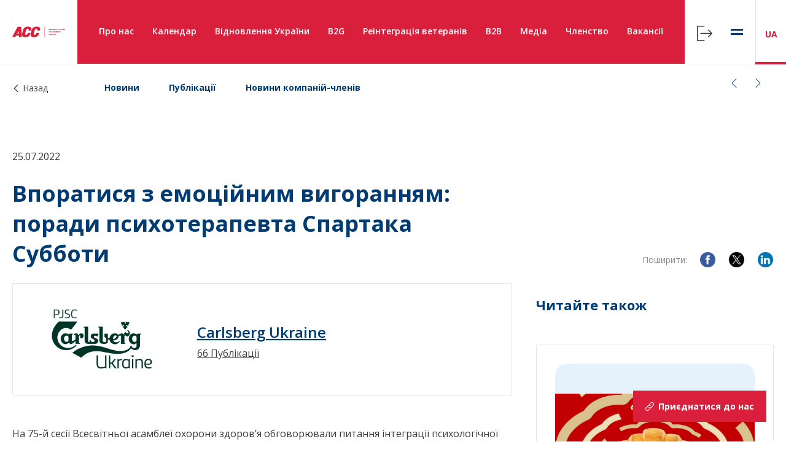

--- FILE ---
content_type: text/html; charset=UTF-8
request_url: https://chamber.ua/ua/news/vporatysia-z-emotsiynym-vyhoranniam-porady-psykhoterapevta-spartaka-subboty/
body_size: 96566
content:

<!DOCTYPE html>
<html lang="en">

<head>
    <meta charset="UTF-8">
    <meta name="viewport" content="width=device-width, initial-scale=1.0, minimum-scale=1.0, maximum-scale=1.0, user-scalable=0">
    <link rel="apple-touch-icon" sizes="57x57" href="https://chamber.ua/wp-content/themes/acc_theme/img/fav/apple-icon-57x57.png">
    <link rel="apple-touch-icon" sizes="60x60" href="https://chamber.ua/wp-content/themes/acc_theme/img/fav/apple-icon-60x60.png">
    <link rel="apple-touch-icon" sizes="72x72" href="https://chamber.ua/wp-content/themes/acc_theme/img/fav/apple-icon-72x72.png">
    <link rel="apple-touch-icon" sizes="76x76" href="https://chamber.ua/wp-content/themes/acc_theme/img/fav/apple-icon-76x76.png">
    <link rel="apple-touch-icon" sizes="114x114" href="https://chamber.ua/wp-content/themes/acc_theme/img/fav/apple-icon-114x114.png">
    <link rel="apple-touch-icon" sizes="120x120" href="https://chamber.ua/wp-content/themes/acc_theme/img/fav/apple-icon-120x120.png">
    <link rel="apple-touch-icon" sizes="144x144" href="https://chamber.ua/wp-content/themes/acc_theme/img/fav/apple-icon-144x144.png">
    <link rel="apple-touch-icon" sizes="152x152" href="https://chamber.ua/wp-content/themes/acc_theme/img/fav/apple-icon-152x152.png">
    <link rel="apple-touch-icon" sizes="180x180" href="https://chamber.ua/wp-content/themes/acc_theme/img/fav/apple-icon-180x180.png">
    <link rel="icon" type="image/png" sizes="192x192" href="https://chamber.ua/wp-content/themes/acc_theme/img/fav/android-icon-192x192.png">
    <link rel="icon" type="image/png" sizes="32x32" href="https://chamber.ua/wp-content/themes/acc_theme/img/fav/favicon-32x32.png">
    <link rel="icon" type="image/png" sizes="96x96" href="https://chamber.ua/wp-content/themes/acc_theme/img/fav/favicon-96x96.png">
    <link rel="icon" type="image/png" sizes="16x16" href="https://chamber.ua/wp-content/themes/acc_theme/img/fav/favicon-16x16.png">
    <link rel="manifest" href="https://chamber.ua/wp-content/themes/acc_theme/img/fav/manifest.json">
    <meta name="msapplication-TileColor" content="#ffffff">
    <meta name="msapplication-TileImage" content="https://chamber.ua/wp-content/themes/acc_theme/img/fav/ms-icon-144x144.png">
    <meta name="theme-color" content="#ffffff">
                    <meta property="og:url" content="https://chamber.ua/ua/news/vporatysia-z-emotsiynym-vyhoranniam-porady-psykhoterapevta-spartaka-subboty/" />
            <meta property="og:type" content="article" />
            <meta property="og:title" content="Впоратися з емоційним вигоранням: поради психотерапевта Спартака Субботи" />
            <meta property="og:description" content="На 75-й сесії Всесвітньої асамблеї охорони здоров’я обговорювали питання інтеграції психологічної підтримки в усі сфери життя українців. В умовах війни..." />
            <!-- <meta property="og:image" content="https://chamber.ua/wp-content/themes/acc_theme/img/acc-logo-30.svg" /> -->
            <meta name='robots' content='index, follow, max-image-preview:large, max-snippet:-1, max-video-preview:-1' />
<link rel="alternate" href="https://chamber.ua/news/manage-with-emotional-burnout-advices-from-psychotherapist-spartak-subbota/" hreflang="en" />
<link rel="alternate" href="https://chamber.ua/ua/news/vporatysia-z-emotsiynym-vyhoranniam-porady-psykhoterapevta-spartaka-subboty/" hreflang="uk" />

	<!-- This site is optimized with the Yoast SEO plugin v26.7 - https://yoast.com/wordpress/plugins/seo/ -->
	<title>Впоратися з емоційним вигоранням: поради психотерапевта Спартака Субботи - Американська торговельна палата в Україні</title>
	<link rel="canonical" href="https://chamber.ua/ua/news/vporatysia-z-emotsiynym-vyhoranniam-porady-psykhoterapevta-spartaka-subboty/" />
	<meta property="og:locale" content="uk_UA" />
	<meta property="og:locale:alternate" content="en_US" />
	<meta property="og:type" content="article" />
	<meta property="og:title" content="Впоратися з емоційним вигоранням: поради психотерапевта Спартака Субботи - Американська торговельна палата в Україні" />
	<meta property="og:description" content="На 75-й сесії Всесвітньої асамблеї охорони здоров’я обговорювали питання інтеграції психологічної підтримки в усі сфери життя українців. В умовах війни це особливо важливо. У ESG-стратегії Carlsberg Ukraine окреме місце займає ціль –  турбота про співробітників, зокрема – про їхнє здоров’я та ментальний добробут. Особлива увага в компанії приділяється саме екологічній комунікації з колегами, психологічній просвіті [&hellip;]" />
	<meta property="og:url" content="https://chamber.ua/ua/news/vporatysia-z-emotsiynym-vyhoranniam-porady-psykhoterapevta-spartaka-subboty/" />
	<meta property="og:site_name" content="Американська торговельна палата в Україні" />
	<meta property="og:image" content="https://chamber.ua/wp-content/uploads/2023/12/Artboard-1-4x.png" />
	<meta property="og:image:width" content="1134" />
	<meta property="og:image:height" content="1132" />
	<meta property="og:image:type" content="image/png" />
	<meta name="twitter:card" content="summary_large_image" />
	<meta name="twitter:label1" content="Прибл. час читання" />
	<meta name="twitter:data1" content="3 хвилини" />
	<script type="application/ld+json" class="yoast-schema-graph">{"@context":"https://schema.org","@graph":[{"@type":"WebPage","@id":"https://chamber.ua/ua/news/vporatysia-z-emotsiynym-vyhoranniam-porady-psykhoterapevta-spartaka-subboty/","url":"https://chamber.ua/ua/news/vporatysia-z-emotsiynym-vyhoranniam-porady-psykhoterapevta-spartaka-subboty/","name":"Впоратися з емоційним вигоранням: поради психотерапевта Спартака Субботи - Американська торговельна палата в Україні","isPartOf":{"@id":"https://chamber.ua/ua/#website"},"datePublished":"2022-07-25T06:36:17+00:00","breadcrumb":{"@id":"https://chamber.ua/ua/news/vporatysia-z-emotsiynym-vyhoranniam-porady-psykhoterapevta-spartaka-subboty/#breadcrumb"},"inLanguage":"uk","potentialAction":[{"@type":"ReadAction","target":["https://chamber.ua/ua/news/vporatysia-z-emotsiynym-vyhoranniam-porady-psykhoterapevta-spartaka-subboty/"]}]},{"@type":"BreadcrumbList","@id":"https://chamber.ua/ua/news/vporatysia-z-emotsiynym-vyhoranniam-porady-psykhoterapevta-spartaka-subboty/#breadcrumb","itemListElement":[{"@type":"ListItem","position":1,"name":"Home","item":"https://chamber.ua/ua/"},{"@type":"ListItem","position":2,"name":"Новини","item":"https://chamber.ua/ua/news/"},{"@type":"ListItem","position":3,"name":"Впоратися з емоційним вигоранням: поради психотерапевта Спартака Субботи"}]},{"@type":"WebSite","@id":"https://chamber.ua/ua/#website","url":"https://chamber.ua/ua/","name":"Американська торговельна палата в Україні","description":"","publisher":{"@id":"https://chamber.ua/ua/#organization"},"potentialAction":[{"@type":"SearchAction","target":{"@type":"EntryPoint","urlTemplate":"https://chamber.ua/ua/?s={search_term_string}"},"query-input":{"@type":"PropertyValueSpecification","valueRequired":true,"valueName":"search_term_string"}}],"inLanguage":"uk"},{"@type":"Organization","@id":"https://chamber.ua/ua/#organization","name":"Американська торговельна палата в Україні","url":"https://chamber.ua/ua/","logo":{"@type":"ImageObject","inLanguage":"uk","@id":"https://chamber.ua/ua/#/schema/logo/image/","url":"https://chamber.ua/wp-content/uploads/2023/07/AmChamUA19_vector_CMYK_10_100_80_0.svg","contentUrl":"https://chamber.ua/wp-content/uploads/2023/07/AmChamUA19_vector_CMYK_10_100_80_0.svg","caption":"Американська торговельна палата в Україні"},"image":{"@id":"https://chamber.ua/ua/#/schema/logo/image/"}}]}</script>
	<!-- / Yoast SEO plugin. -->


<link rel='dns-prefetch' href='//platform-api.sharethis.com' />
<link rel='dns-prefetch' href='//unpkg.com' />
<link rel='dns-prefetch' href='//fonts.googleapis.com' />
<link rel="alternate" type="application/rss+xml" title="Американська торговельна палата в Україні &raquo; стрічка" href="https://chamber.ua/ua/feed/" />
<link rel="alternate" type="application/rss+xml" title="Американська торговельна палата в Україні &raquo; Канал коментарів" href="https://chamber.ua/ua/comments/feed/" />
<link rel="alternate" title="oEmbed (JSON)" type="application/json+oembed" href="https://chamber.ua/wp-json/oembed/1.0/embed?url=https%3A%2F%2Fchamber.ua%2Fua%2Fnews%2Fvporatysia-z-emotsiynym-vyhoranniam-porady-psykhoterapevta-spartaka-subboty%2F&#038;lang=ua" />
<link rel="alternate" title="oEmbed (XML)" type="text/xml+oembed" href="https://chamber.ua/wp-json/oembed/1.0/embed?url=https%3A%2F%2Fchamber.ua%2Fua%2Fnews%2Fvporatysia-z-emotsiynym-vyhoranniam-porady-psykhoterapevta-spartaka-subboty%2F&#038;format=xml&#038;lang=ua" />
<style id='wp-img-auto-sizes-contain-inline-css' type='text/css'>
img:is([sizes=auto i],[sizes^="auto," i]){contain-intrinsic-size:3000px 1500px}
/*# sourceURL=wp-img-auto-sizes-contain-inline-css */
</style>
<style id='wp-emoji-styles-inline-css' type='text/css'>

	img.wp-smiley, img.emoji {
		display: inline !important;
		border: none !important;
		box-shadow: none !important;
		height: 1em !important;
		width: 1em !important;
		margin: 0 0.07em !important;
		vertical-align: -0.1em !important;
		background: none !important;
		padding: 0 !important;
	}
/*# sourceURL=wp-emoji-styles-inline-css */
</style>
<style id='wp-block-library-inline-css' type='text/css'>
:root{--wp-block-synced-color:#7a00df;--wp-block-synced-color--rgb:122,0,223;--wp-bound-block-color:var(--wp-block-synced-color);--wp-editor-canvas-background:#ddd;--wp-admin-theme-color:#007cba;--wp-admin-theme-color--rgb:0,124,186;--wp-admin-theme-color-darker-10:#006ba1;--wp-admin-theme-color-darker-10--rgb:0,107,160.5;--wp-admin-theme-color-darker-20:#005a87;--wp-admin-theme-color-darker-20--rgb:0,90,135;--wp-admin-border-width-focus:2px}@media (min-resolution:192dpi){:root{--wp-admin-border-width-focus:1.5px}}.wp-element-button{cursor:pointer}:root .has-very-light-gray-background-color{background-color:#eee}:root .has-very-dark-gray-background-color{background-color:#313131}:root .has-very-light-gray-color{color:#eee}:root .has-very-dark-gray-color{color:#313131}:root .has-vivid-green-cyan-to-vivid-cyan-blue-gradient-background{background:linear-gradient(135deg,#00d084,#0693e3)}:root .has-purple-crush-gradient-background{background:linear-gradient(135deg,#34e2e4,#4721fb 50%,#ab1dfe)}:root .has-hazy-dawn-gradient-background{background:linear-gradient(135deg,#faaca8,#dad0ec)}:root .has-subdued-olive-gradient-background{background:linear-gradient(135deg,#fafae1,#67a671)}:root .has-atomic-cream-gradient-background{background:linear-gradient(135deg,#fdd79a,#004a59)}:root .has-nightshade-gradient-background{background:linear-gradient(135deg,#330968,#31cdcf)}:root .has-midnight-gradient-background{background:linear-gradient(135deg,#020381,#2874fc)}:root{--wp--preset--font-size--normal:16px;--wp--preset--font-size--huge:42px}.has-regular-font-size{font-size:1em}.has-larger-font-size{font-size:2.625em}.has-normal-font-size{font-size:var(--wp--preset--font-size--normal)}.has-huge-font-size{font-size:var(--wp--preset--font-size--huge)}.has-text-align-center{text-align:center}.has-text-align-left{text-align:left}.has-text-align-right{text-align:right}.has-fit-text{white-space:nowrap!important}#end-resizable-editor-section{display:none}.aligncenter{clear:both}.items-justified-left{justify-content:flex-start}.items-justified-center{justify-content:center}.items-justified-right{justify-content:flex-end}.items-justified-space-between{justify-content:space-between}.screen-reader-text{border:0;clip-path:inset(50%);height:1px;margin:-1px;overflow:hidden;padding:0;position:absolute;width:1px;word-wrap:normal!important}.screen-reader-text:focus{background-color:#ddd;clip-path:none;color:#444;display:block;font-size:1em;height:auto;left:5px;line-height:normal;padding:15px 23px 14px;text-decoration:none;top:5px;width:auto;z-index:100000}html :where(.has-border-color){border-style:solid}html :where([style*=border-top-color]){border-top-style:solid}html :where([style*=border-right-color]){border-right-style:solid}html :where([style*=border-bottom-color]){border-bottom-style:solid}html :where([style*=border-left-color]){border-left-style:solid}html :where([style*=border-width]){border-style:solid}html :where([style*=border-top-width]){border-top-style:solid}html :where([style*=border-right-width]){border-right-style:solid}html :where([style*=border-bottom-width]){border-bottom-style:solid}html :where([style*=border-left-width]){border-left-style:solid}html :where(img[class*=wp-image-]){height:auto;max-width:100%}:where(figure){margin:0 0 1em}html :where(.is-position-sticky){--wp-admin--admin-bar--position-offset:var(--wp-admin--admin-bar--height,0px)}@media screen and (max-width:600px){html :where(.is-position-sticky){--wp-admin--admin-bar--position-offset:0px}}

/*# sourceURL=wp-block-library-inline-css */
</style><style id='global-styles-inline-css' type='text/css'>
:root{--wp--preset--aspect-ratio--square: 1;--wp--preset--aspect-ratio--4-3: 4/3;--wp--preset--aspect-ratio--3-4: 3/4;--wp--preset--aspect-ratio--3-2: 3/2;--wp--preset--aspect-ratio--2-3: 2/3;--wp--preset--aspect-ratio--16-9: 16/9;--wp--preset--aspect-ratio--9-16: 9/16;--wp--preset--color--black: #000000;--wp--preset--color--cyan-bluish-gray: #abb8c3;--wp--preset--color--white: #ffffff;--wp--preset--color--pale-pink: #f78da7;--wp--preset--color--vivid-red: #cf2e2e;--wp--preset--color--luminous-vivid-orange: #ff6900;--wp--preset--color--luminous-vivid-amber: #fcb900;--wp--preset--color--light-green-cyan: #7bdcb5;--wp--preset--color--vivid-green-cyan: #00d084;--wp--preset--color--pale-cyan-blue: #8ed1fc;--wp--preset--color--vivid-cyan-blue: #0693e3;--wp--preset--color--vivid-purple: #9b51e0;--wp--preset--gradient--vivid-cyan-blue-to-vivid-purple: linear-gradient(135deg,rgb(6,147,227) 0%,rgb(155,81,224) 100%);--wp--preset--gradient--light-green-cyan-to-vivid-green-cyan: linear-gradient(135deg,rgb(122,220,180) 0%,rgb(0,208,130) 100%);--wp--preset--gradient--luminous-vivid-amber-to-luminous-vivid-orange: linear-gradient(135deg,rgb(252,185,0) 0%,rgb(255,105,0) 100%);--wp--preset--gradient--luminous-vivid-orange-to-vivid-red: linear-gradient(135deg,rgb(255,105,0) 0%,rgb(207,46,46) 100%);--wp--preset--gradient--very-light-gray-to-cyan-bluish-gray: linear-gradient(135deg,rgb(238,238,238) 0%,rgb(169,184,195) 100%);--wp--preset--gradient--cool-to-warm-spectrum: linear-gradient(135deg,rgb(74,234,220) 0%,rgb(151,120,209) 20%,rgb(207,42,186) 40%,rgb(238,44,130) 60%,rgb(251,105,98) 80%,rgb(254,248,76) 100%);--wp--preset--gradient--blush-light-purple: linear-gradient(135deg,rgb(255,206,236) 0%,rgb(152,150,240) 100%);--wp--preset--gradient--blush-bordeaux: linear-gradient(135deg,rgb(254,205,165) 0%,rgb(254,45,45) 50%,rgb(107,0,62) 100%);--wp--preset--gradient--luminous-dusk: linear-gradient(135deg,rgb(255,203,112) 0%,rgb(199,81,192) 50%,rgb(65,88,208) 100%);--wp--preset--gradient--pale-ocean: linear-gradient(135deg,rgb(255,245,203) 0%,rgb(182,227,212) 50%,rgb(51,167,181) 100%);--wp--preset--gradient--electric-grass: linear-gradient(135deg,rgb(202,248,128) 0%,rgb(113,206,126) 100%);--wp--preset--gradient--midnight: linear-gradient(135deg,rgb(2,3,129) 0%,rgb(40,116,252) 100%);--wp--preset--font-size--small: 13px;--wp--preset--font-size--medium: 20px;--wp--preset--font-size--large: 36px;--wp--preset--font-size--x-large: 42px;--wp--preset--spacing--20: 0.44rem;--wp--preset--spacing--30: 0.67rem;--wp--preset--spacing--40: 1rem;--wp--preset--spacing--50: 1.5rem;--wp--preset--spacing--60: 2.25rem;--wp--preset--spacing--70: 3.38rem;--wp--preset--spacing--80: 5.06rem;--wp--preset--shadow--natural: 6px 6px 9px rgba(0, 0, 0, 0.2);--wp--preset--shadow--deep: 12px 12px 50px rgba(0, 0, 0, 0.4);--wp--preset--shadow--sharp: 6px 6px 0px rgba(0, 0, 0, 0.2);--wp--preset--shadow--outlined: 6px 6px 0px -3px rgb(255, 255, 255), 6px 6px rgb(0, 0, 0);--wp--preset--shadow--crisp: 6px 6px 0px rgb(0, 0, 0);}:where(.is-layout-flex){gap: 0.5em;}:where(.is-layout-grid){gap: 0.5em;}body .is-layout-flex{display: flex;}.is-layout-flex{flex-wrap: wrap;align-items: center;}.is-layout-flex > :is(*, div){margin: 0;}body .is-layout-grid{display: grid;}.is-layout-grid > :is(*, div){margin: 0;}:where(.wp-block-columns.is-layout-flex){gap: 2em;}:where(.wp-block-columns.is-layout-grid){gap: 2em;}:where(.wp-block-post-template.is-layout-flex){gap: 1.25em;}:where(.wp-block-post-template.is-layout-grid){gap: 1.25em;}.has-black-color{color: var(--wp--preset--color--black) !important;}.has-cyan-bluish-gray-color{color: var(--wp--preset--color--cyan-bluish-gray) !important;}.has-white-color{color: var(--wp--preset--color--white) !important;}.has-pale-pink-color{color: var(--wp--preset--color--pale-pink) !important;}.has-vivid-red-color{color: var(--wp--preset--color--vivid-red) !important;}.has-luminous-vivid-orange-color{color: var(--wp--preset--color--luminous-vivid-orange) !important;}.has-luminous-vivid-amber-color{color: var(--wp--preset--color--luminous-vivid-amber) !important;}.has-light-green-cyan-color{color: var(--wp--preset--color--light-green-cyan) !important;}.has-vivid-green-cyan-color{color: var(--wp--preset--color--vivid-green-cyan) !important;}.has-pale-cyan-blue-color{color: var(--wp--preset--color--pale-cyan-blue) !important;}.has-vivid-cyan-blue-color{color: var(--wp--preset--color--vivid-cyan-blue) !important;}.has-vivid-purple-color{color: var(--wp--preset--color--vivid-purple) !important;}.has-black-background-color{background-color: var(--wp--preset--color--black) !important;}.has-cyan-bluish-gray-background-color{background-color: var(--wp--preset--color--cyan-bluish-gray) !important;}.has-white-background-color{background-color: var(--wp--preset--color--white) !important;}.has-pale-pink-background-color{background-color: var(--wp--preset--color--pale-pink) !important;}.has-vivid-red-background-color{background-color: var(--wp--preset--color--vivid-red) !important;}.has-luminous-vivid-orange-background-color{background-color: var(--wp--preset--color--luminous-vivid-orange) !important;}.has-luminous-vivid-amber-background-color{background-color: var(--wp--preset--color--luminous-vivid-amber) !important;}.has-light-green-cyan-background-color{background-color: var(--wp--preset--color--light-green-cyan) !important;}.has-vivid-green-cyan-background-color{background-color: var(--wp--preset--color--vivid-green-cyan) !important;}.has-pale-cyan-blue-background-color{background-color: var(--wp--preset--color--pale-cyan-blue) !important;}.has-vivid-cyan-blue-background-color{background-color: var(--wp--preset--color--vivid-cyan-blue) !important;}.has-vivid-purple-background-color{background-color: var(--wp--preset--color--vivid-purple) !important;}.has-black-border-color{border-color: var(--wp--preset--color--black) !important;}.has-cyan-bluish-gray-border-color{border-color: var(--wp--preset--color--cyan-bluish-gray) !important;}.has-white-border-color{border-color: var(--wp--preset--color--white) !important;}.has-pale-pink-border-color{border-color: var(--wp--preset--color--pale-pink) !important;}.has-vivid-red-border-color{border-color: var(--wp--preset--color--vivid-red) !important;}.has-luminous-vivid-orange-border-color{border-color: var(--wp--preset--color--luminous-vivid-orange) !important;}.has-luminous-vivid-amber-border-color{border-color: var(--wp--preset--color--luminous-vivid-amber) !important;}.has-light-green-cyan-border-color{border-color: var(--wp--preset--color--light-green-cyan) !important;}.has-vivid-green-cyan-border-color{border-color: var(--wp--preset--color--vivid-green-cyan) !important;}.has-pale-cyan-blue-border-color{border-color: var(--wp--preset--color--pale-cyan-blue) !important;}.has-vivid-cyan-blue-border-color{border-color: var(--wp--preset--color--vivid-cyan-blue) !important;}.has-vivid-purple-border-color{border-color: var(--wp--preset--color--vivid-purple) !important;}.has-vivid-cyan-blue-to-vivid-purple-gradient-background{background: var(--wp--preset--gradient--vivid-cyan-blue-to-vivid-purple) !important;}.has-light-green-cyan-to-vivid-green-cyan-gradient-background{background: var(--wp--preset--gradient--light-green-cyan-to-vivid-green-cyan) !important;}.has-luminous-vivid-amber-to-luminous-vivid-orange-gradient-background{background: var(--wp--preset--gradient--luminous-vivid-amber-to-luminous-vivid-orange) !important;}.has-luminous-vivid-orange-to-vivid-red-gradient-background{background: var(--wp--preset--gradient--luminous-vivid-orange-to-vivid-red) !important;}.has-very-light-gray-to-cyan-bluish-gray-gradient-background{background: var(--wp--preset--gradient--very-light-gray-to-cyan-bluish-gray) !important;}.has-cool-to-warm-spectrum-gradient-background{background: var(--wp--preset--gradient--cool-to-warm-spectrum) !important;}.has-blush-light-purple-gradient-background{background: var(--wp--preset--gradient--blush-light-purple) !important;}.has-blush-bordeaux-gradient-background{background: var(--wp--preset--gradient--blush-bordeaux) !important;}.has-luminous-dusk-gradient-background{background: var(--wp--preset--gradient--luminous-dusk) !important;}.has-pale-ocean-gradient-background{background: var(--wp--preset--gradient--pale-ocean) !important;}.has-electric-grass-gradient-background{background: var(--wp--preset--gradient--electric-grass) !important;}.has-midnight-gradient-background{background: var(--wp--preset--gradient--midnight) !important;}.has-small-font-size{font-size: var(--wp--preset--font-size--small) !important;}.has-medium-font-size{font-size: var(--wp--preset--font-size--medium) !important;}.has-large-font-size{font-size: var(--wp--preset--font-size--large) !important;}.has-x-large-font-size{font-size: var(--wp--preset--font-size--x-large) !important;}
/*# sourceURL=global-styles-inline-css */
</style>

<style id='classic-theme-styles-inline-css' type='text/css'>
/*! This file is auto-generated */
.wp-block-button__link{color:#fff;background-color:#32373c;border-radius:9999px;box-shadow:none;text-decoration:none;padding:calc(.667em + 2px) calc(1.333em + 2px);font-size:1.125em}.wp-block-file__button{background:#32373c;color:#fff;text-decoration:none}
/*# sourceURL=/wp-includes/css/classic-themes.min.css */
</style>
<link rel='stylesheet' id='main-css' href='https://chamber.ua/wp-content/themes/acc_theme/dist/css/style.css?ver=2.0.5' type='text/css' media='all' />
<link rel='stylesheet' id='font-sans-css' href='https://fonts.googleapis.com/css?family=Open+Sans%3A300%2C300i%2C400%2C400i%2C600%2C600i%2C700%2C700i%2C800%2C800i&#038;display=swap&#038;ver=all' type='text/css' media='all' />
<script type="text/javascript" src="//platform-api.sharethis.com/js/sharethis.js?ver=8.5.3#property=691c9d6738de9793e85fccf3&amp;product=gdpr-compliance-tool-v2&amp;source=simple-share-buttons-adder-wordpress" id="simple-share-buttons-adder-mu-js"></script>
<script type="text/javascript" src="https://chamber.ua/wp-includes/js/jquery/jquery.min.js?ver=3.7.1" id="jquery-core-js"></script>
<script type="text/javascript" src="https://chamber.ua/wp-includes/js/jquery/jquery-migrate.min.js?ver=3.4.1" id="jquery-migrate-js"></script>
<link rel="https://api.w.org/" href="https://chamber.ua/wp-json/" /><link rel="EditURI" type="application/rsd+xml" title="RSD" href="https://chamber.ua/xmlrpc.php?rsd" />
<meta name="generator" content="WordPress 6.9" />
<link rel='shortlink' href='https://chamber.ua/?p=170713' />
<link rel="llms-sitemap" href="https://chamber.ua/llms.txt" />
    <!-- Google Tag Manager -->
    <script>
        (function(w, d, s, l, i) {
            w[l] = w[l] || [];
            w[l].push({
                'gtm.start': new Date().getTime(),
                event: 'gtm.js'
            });
            var f = d.getElementsByTagName(s)[0],
                j = d.createElement(s),
                dl = l != 'dataLayer' ? '&l=' + l : '';
            j.async = true;
            j.src =
                'https://www.googletagmanager.com/gtm.js?id=' + i + dl;
            f.parentNode.insertBefore(j, f);
        })(window, document, 'script', 'dataLayer', 'GTM-MLVS9XT');
    </script>
    <style>

    </style>
    <!-- End Google Tag Manager -->
    <!--[if IE 11]>
    <link rel="stylesheet" href="/css/ie11.css">
    <![endif]-->
</head>
<body data-rsssl=1 class="wp-singular news-template-default single single-news postid-170713 wp-custom-logo wp-theme-acc_theme">
    <!-- Google Tag Manager (noscript) -->
    <noscript><iframe src="https://www.googletagmanager.com/ns.html?id=GTM-MLVS9XT" height="0" width="0" style="display:none;visibility:hidden"></iframe></noscript>
    <!-- End Google Tag Manager (noscript) -->
    <div class="ie-block-detect hide" id="ie-block-detect">
        <p>
            Unfortunately, your browser does not support our website's current technology. Please use Microsoft Edge, Google Chrome, Mozilla Firefox or Apple Safari.        </p>
    </div>
    <div class="body-wrap" id="body-wrap">
        <div id="modallogin">
            <!-- Open modal Vue -->
<logform-modal inline-template>
<!-- Form -->
<div class="modal" id="js-login-form-modal">
    <button class="modal-close btn-transparent js-modal-close" type="button">
        <svg class="icon">
            <use xlink:href="https://chamber.ua/wp-content/themes/acc_theme/img/icons/svgmap.svg#close" />
        </svg>
    </button>
    <div class="modal-dialog modal-dialog-center js-modal-dialog login-form-modal">
        <div class="modal-dialog-body modal-dialog-body-center">      
            <h3 class="h2 secondary-color">
                Вхід у профіль            </h3>
            <logform inline-template>
                <div class="inner-section">
                    <form id="logform" v-on:submit.prevent="onSubmit">
                                                <label class="label-text" :class="{ 'error': $v.logsend.login.$error }">
                            <input type="text" name="user_email" id="user_email_login" autocomplete="off" v-model="$v.logsend.login.$model">
                            <span class="upper-title">Електронна пошта</span>
                            <span class="text-notification">Поле обов'язкове</span>
                        </label>
                        <label class="label-text" :class="{ 'error': $v.logsend.pass.$error }">
                            <input type="password" name="user_pass" id="user_password_login" v-model="$v.logsend.pass.$model" autocomplete="off">
                            <span class="upper-title">Пароль</span>
                            <span class="text-notification">Поле обов'язкове</span>
                        </label>
                        <div class="enter-buttons">
                            <button class="btn loader-button" type="submit">
                                <template v-if="loading">
                                    <div class="loader"></div>
                                    Завантаження                                </template>
                                <template v-else="">
                                    <span>Увійти</span>
                                </template>
                            </button>
                             <button class="btn-secondary js-modal-close" type="button">
                                <span>Cancel</span>
                            </button>
                        </div>
                        <div class="additional-links">
                            <p>
                                <a href="https://chamber.ua/ua/pass-recover-ua/" class="link secondary">
                                    Забули пароль?
                                </a>
                            </p>
                            <p>
                                Не маєте акаунта? <a href="https://chamber.ua/ua/sign-up-ua/" class="link secondary">Зареєструватися ></a>
                            </p>
                        </div>
                    </form>
                    <p id="registaration_errors" class="registaration_errors"></p>
                    <p id="reg_passmail"></p>
                </div>
            </logform>
        </div>
    </div>
</div>
</logform-modal><div class="modal" id="js-modal-save-registration-event">
    <button class="modal-close btn-transparent js-modal-close" type="button">
        <svg class="icon">
            <use xlink:href="https://chamber.ua/wp-content/themes/acc_theme/img/icons/svgmap.svg#close" />
        </svg>
    </button>
    <div class="modal-dialog modal-dialog-center js-modal-dialog">
        <div class="modal-dialog-body modal-dialog-body-center">
            <div class="icon-info">
                <svg class="icon-lg">
                    <use xlink:href="https://chamber.ua/wp-content/themes/acc_theme/img/icons/svgmap.svg#info" />
                </svg>
            </div>
            <span class="h2 t-uppercase secondary-color">
                Дякуємо!            </span>
            <span class="text">
                Ваша реєстрація в обробці. Ви отримаєте відповідь протягом 24 годин.            </span>
            <button class="btn-secondary js-modal-close">
                <span>OK</span>
            </button>
        </div>
    </div>
</div><div class="notification" id="notification">
	<button class="btn-close btn-tr">
		<svg class="icon">
			<use xlink:href="https://chamber.ua/wp-content/themes/acc_theme/img/icons/svgmap.svg#close">
		</svg>
	</button>
	<div class="notification-header">
		<h3 class="notification-title">УРА</h3>
	</div>
	<div class="notification-body">
		<p class="notification-content">
			Ви успішно зареєструвалися
		</p>
	</div>
</div>        </div>
        <header class="header header-start  " id="header">
			<a href="https://chamber.ua/ua/" class="logo" rel="home"><img width="1" height="1" src="https://chamber.ua/wp-content/uploads/2023/07/AmChamUA19_vector_CMYK_10_100_80_0.svg" class="custom-logo" alt="Американська торговельна палата в Україні" decoding="async" /></a>            <nav class="main-menu-nav" id="main-menu-nav">
                <span class="row-line" id="main-menu-line"></span>

                <div class="menu-primary_uk-container"><ul id="main-menu" class="main-menu"><li id="menu-item-353" class="has-submenu submenu menu-item menu-item-type-post_type menu-item-object-page menu-item-has-children menu-item-353 submenu"><a href="https://chamber.ua/ua/about-us-ua/">Про нас</a>
<ul class="submenu">
	<li id="menu-item-352" class="menu-item menu-item-type-post_type menu-item-object-page menu-item-352"><a href="https://chamber.ua/ua/board-of-directors-ua/">Рада директорів</a></li>
	<li id="menu-item-173754" class="menu-item menu-item-type-post_type menu-item-object-page menu-item-173754"><a href="https://chamber.ua/ua/team-ua/">Наша команда</a></li>
	<li id="menu-item-1674" class="menu-item menu-item-type-post_type menu-item-object-page menu-item-1674"><a href="https://chamber.ua/ua/us-express-business-visa-ukr-2/">Бізнес віза до США</a></li>
</ul>
</li>
<li id="menu-item-153523" class="menu-item menu-item-type-post_type menu-item-object-page menu-item-153523"><a href="https://chamber.ua/ua/kalendar/">Календар</a></li>
<li id="menu-item-208607" class="menu-item menu-item-type-post_type menu-item-object-page menu-item-208607"><a href="https://chamber.ua/ua/ukraines-recovery-ua/">Відновлення України</a></li>
<li id="menu-item-159" class="has-submenu submenu menu-item menu-item-type-post_type menu-item-object-page menu-item-has-children menu-item-159 submenu"><a href="https://chamber.ua/ua/b2g-ua/">B2G</a>
<ul class="submenu">
	<li id="menu-item-196" class="menu-item menu-item-type-post_type menu-item-object-page menu-item-196"><a href="https://chamber.ua/ua/committees-ua/">Комітети</a></li>
	<li id="menu-item-195" class="menu-item menu-item-type-post_type menu-item-object-page menu-item-195"><a href="https://chamber.ua/ua/working-groups-ua/">Робочі групи</a></li>
	<li id="menu-item-194" class="menu-item menu-item-type-post_type menu-item-object-page menu-item-194"><a href="https://chamber.ua/ua/clubs-ua/">Клуби та хаби</a></li>
	<li id="menu-item-193" class="menu-item menu-item-type-post_type menu-item-object-page menu-item-193"><a href="https://chamber.ua/ua/success-stories-ua/">Історії успіху</a></li>
</ul>
</li>
<li id="menu-item-301954" class="menu-item menu-item-type-post_type menu-item-object-page menu-item-301954"><a href="https://chamber.ua/ua/veterans-reintegration-ua/">Реінтеграція ветеранів</a></li>
<li id="menu-item-1732" class="has-submenu submenu menu-item menu-item-type-post_type menu-item-object-page menu-item-has-children menu-item-1732 submenu"><a href="https://chamber.ua/ua/b2b-2/">B2B</a>
<ul class="submenu">
	<li id="menu-item-3349" class="menu-item menu-item-type-taxonomy menu-item-object-event_types menu-item-3349"><a href="https://chamber.ua/ua/event_types/svyata-ssha/">Американські свята</a></li>
	<li id="menu-item-3346" class="menu-item menu-item-type-taxonomy menu-item-object-event_types menu-item-3346"><a href="https://chamber.ua/ua/event_types/biznes-shkola/">Бізнес школа</a></li>
	<li id="menu-item-3348" class="menu-item menu-item-type-taxonomy menu-item-object-event_types menu-item-3348"><a href="https://chamber.ua/ua/event_types/rozvazhalni-zahodi/">Донорство крові</a></li>
	<li id="menu-item-3345" class="menu-item menu-item-type-taxonomy menu-item-object-event_types menu-item-3345"><a href="https://chamber.ua/ua/event_types/business-networking-ua/">Налагодження ділових контактів</a></li>
	<li id="menu-item-3347" class="menu-item menu-item-type-taxonomy menu-item-object-event_types menu-item-3347"><a href="https://chamber.ua/ua/event_types/osvitni-zahodi/">Освіта</a></li>
	<li id="menu-item-106749" class="menu-item menu-item-type-taxonomy menu-item-object-event_types menu-item-106749"><a href="https://chamber.ua/ua/event_types/shchorichni-zakhody/">Щорічні заходи</a></li>
	<li id="menu-item-106750" class="menu-item menu-item-type-taxonomy menu-item-object-event_types menu-item-106750"><a href="https://chamber.ua/ua/event_types/us2ua/">US2UA</a></li>
	<li id="menu-item-132586" class="menu-item menu-item-type-post_type menu-item-object-page menu-item-132586"><a href="https://chamber.ua/ua/weldi-4/">WELDI</a></li>
	<li id="menu-item-106751" class="menu-item menu-item-type-taxonomy menu-item-object-event_types menu-item-106751"><a href="https://chamber.ua/ua/event_types/yp-net-ua/">YP Net</a></li>
</ul>
</li>
<li id="menu-item-871" class="has-submenu submenu menu-item menu-item-type-post_type menu-item-object-page menu-item-has-children menu-item-871 submenu"><a href="https://chamber.ua/ua/nashi-novini/">Медіа</a>
<ul class="submenu">
	<li id="menu-item-524" class="menu-item menu-item-type-post_type menu-item-object-page menu-item-524"><a href="https://chamber.ua/ua/nashi-novini/">Новини</a></li>
	<li id="menu-item-3479" class="menu-item menu-item-type-post_type menu-item-object-page menu-item-3479"><a href="https://chamber.ua/ua/publikaczii/">Публікації</a></li>
	<li id="menu-item-280957" class="menu-item menu-item-type-post_type menu-item-object-page menu-item-280957"><a href="https://chamber.ua/ua/novini-kompanij/">Новини компаній-членів</a></li>
</ul>
</li>
<li id="menu-item-280959" class="has-submenu submenu no-click menu-item menu-item-type-post_type menu-item-object-page menu-item-has-children menu-item-280959 submenu"><a href="https://chamber.ua/ua/chlenstvo/">Членство</a>
<ul class="submenu">
	<li id="menu-item-280952" class="menu-item menu-item-type-post_type menu-item-object-page menu-item-280952"><a href="https://chamber.ua/ua/new-amcham-ukraine-members-ua/">Нові компанії-члени Палати</a></li>
	<li id="menu-item-280954" class="menu-item menu-item-type-post_type menu-item-object-page menu-item-280954"><a href="https://chamber.ua/ua/spisok-chleniv-palati/">Список членів палати</a></li>
	<li id="menu-item-280958" class="menu-item menu-item-type-post_type menu-item-object-page menu-item-280958"><a href="https://chamber.ua/ua/partneri-ta-druzi/">Партнери та друзі</a></li>
	<li id="menu-item-1356" class="menu-item menu-item-type-post_type menu-item-object-page menu-item-1356"><a href="https://chamber.ua/ua/stati-chlenom-acc/">Приєднатися</a></li>
	<li id="menu-item-280955" class="menu-item menu-item-type-post_type menu-item-object-page menu-item-280955"><a href="https://chamber.ua/ua/diskontna-plftforma/">M2M дисконтна платформа</a></li>
</ul>
</li>
<li id="menu-item-1766" class="has-submenu submenu menu-item menu-item-type-post_type menu-item-object-page menu-item-has-children menu-item-1766 submenu"><a href="https://chamber.ua/ua/nashi-vacansii/">Вакансії</a>
<ul class="submenu">
	<li id="menu-item-280956" class="menu-item menu-item-type-post_type menu-item-object-page menu-item-280956"><a href="https://chamber.ua/ua/vakansii/">Вакансії</a></li>
	<li id="menu-item-280953" class="menu-item menu-item-type-post_type menu-item-object-page menu-item-280953"><a href="https://chamber.ua/ua/vakansii-partneriv/">Кар’єрні можливості від компаній-членів Палати для українських талантів</a></li>
</ul>
</li>
</ul></div>
                <div class="main-menu-square" id="main-menu-square">
                    <div class="main-menu-square-wrap" id="main-menu-square-wrap">
                        <a href="#" class="current-main-menu" id="current-choosed"></a>
                        <div class="search-menu">
                            <form class="search-form" action="https://chamber.ua/ua/">
    <input type="text" placeholder="Пошук" name="s" id="s" minlength="3">
    <button class="btn-transparent" type="submit">
        <svg class="icon">
            <use xlink:href="https://chamber.ua/wp-content/themes/acc_theme/img/icons/svgmap.svg#search" />
        </svg>
    </button>
</form>                        </div>
                    </div>
                </div>
            </nav>
            <nav class="user-menu" id="user-menu">
                <div class="user-row">
                                        
                                                    <div class="login-group">
                                <a href="#" class="login-button user-info">
                                    <svg class="icon">
                                        <use xlink:href="https://chamber.ua/wp-content/themes/acc_theme/img/icons/svgmap.svg#logout" />
                                    </svg>
                                    <span class="name">
                                        Вхід                                    </span>
                                </a>
                                <a href="https://chamber.ua/ua/sign-up-ua/" class="user-info register">
                                    <span class="name">
                                        Реєстрація                                    </span>
                                </a>
                            </div>
                                                <!--  logo, if user has a photo, another variant - svg.icon -->
                        <!-- <div class="user-logo">
                        <img src="img/draft/person.jpg" alt="Person" class="cover">
                    </div> -->
                        
                    


                    <button class="btn-transparent btn-menu" id="btn-menu">
                        <span class="line"></span>
                        <span class="line"></span>
                    </button>
                </div>
                <div class="lang-choose" id="lang-choose">
                    <ul class="lang-list">
                        	<li class="lang-item lang-item-3 lang-item-en lang-item-first"><a lang="en-US" hreflang="en-US" href="https://chamber.ua/news/manage-with-emotional-burnout-advices-from-psychotherapist-spartak-subbota/">en</a></li>
	<li class="lang-item lang-item-6 lang-item-ua current-lang"><a lang="uk" hreflang="uk" href="https://chamber.ua/ua/news/vporatysia-z-emotsiynym-vyhoranniam-porady-psykhoterapevta-spartaka-subboty/" aria-current="true">ua</a></li>
                    </ul>
                    <span class="after-link"></span>
                </div>
                <div class="user-menu-inner" id="user-menu-inner">
                    <div class="user-menu-inner-wrap" id="user-menu-inner-wrap">
                        <div class="user-register-menu">
        <a href="#" class="login-button btn btn-enter">
        <svg class="icon">
            <use xlink:href="https://chamber.ua/wp-content/themes/acc_theme/img/icons/svgmap.svg#user"></use>
        </svg>
        <span>Вхід у профіль</span>
    </a>
    <a href="https://chamber.ua/ua/sign-up-ua/" class="btn-secondary btn-register">
        <svg class="icon">
            <use xlink:href="https://chamber.ua/wp-content/themes/acc_theme/img/icons/svgmap.svg#user"></use>
        </svg>
        <span>Реєстрація</span>
    </a>
</div>                        <ul class="social-links">
                            <li>
                                <a href="https://www.facebook.com/ChamberUkraine/" target="_blank">
                                    <svg class="icon">
                                        <use xlink:href="https://chamber.ua/wp-content/themes/acc_theme/img/icons/svgmap.svg#facebook" />
                                    </svg>
                                </a>
                            </li>
                            <li>
                                <a href="https://x.com/ChamberUkraine" target="_blank">
                                    <svg class="icon">
                                        <use xlink:href="https://chamber.ua/wp-content/themes/acc_theme/img/icons/svgmap.svg?v=1.01#twitter-x" />
                                    </svg>
                                </a>
                            </li>
                            <li>
                                <a href="https://www.youtube.com/user/ChamberUkraine" target="_blank">
                                    <svg class="icon">
                                        <use xlink:href="https://chamber.ua/wp-content/themes/acc_theme/img/icons/svgmap.svg#youtube" />
                                    </svg>
                                </a>
                            </li>
                            <li>
                                <a href="https://ua.linkedin.com/company/american-chamber-of-commerce-in-ukraine" target="_blank">
                                    <svg class="icon">
                                        <use xlink:href="https://chamber.ua/wp-content/themes/acc_theme/img/icons/svgmap.svg#linkedin" />
                                    </svg>
                                </a>
                            </li>
                            <li>
                                <a href="#">
                                    <svg class="icon">
                                        <use xlink:href="https://chamber.ua/wp-content/themes/acc_theme/img/icons/svgmap.svg#instagram" />
                                    </svg>
                                </a>
                            </li>
                        </ul>
                    </div>
                </div>
            </nav>

            <div class="lang-helper" id="lang-helper">

            <div class="lang-helper-container">
            <img src="https://chamber.ua/wp-content/themes/acc_theme/img/icons/usa-flag.svg" alt="" class="flag">
            <a href="https://chamber.ua/news/manage-with-emotional-burnout-advices-from-psychotherapist-spartak-subbota/" class="link primary">Click here</a>
            <span>to use the English version of the website</span>
        </div>
    

</div>        </header>
<main class="main">
    <section class="section">
        <div class="wrap">
            
<div class="additional-menu-row">
    <div class="breadcrumbs">
        <ul class="breadcrumbs-list">
            <li id="goBackButton"><a href="#">Назад</a></li>
        </ul>
    </div>

		    <div class="additional-menu" id="additional-menu">
                    <ul class="additional-menu-list" id="additional-menu-list">
                <li><a href="https://chamber.ua/ua/nashi-novini/">Новини</a></li><li><a href="https://chamber.ua/ua/publikaczii/">Публікації</a></li><li><a href="https://chamber.ua/ua/novini-kompanij/">Новини компаній-членів</a></li>            </ul>
            <div class="additional-menu-controls" id="additional-menu-controls">
                <button class="btn-transparent btn-slider prev" type="button">
                    <svg class="icon">
                        <use xlink:href="https://chamber.ua/wp-content/themes/acc_theme/img/icons/svgmap.svg#left" />
                    </svg>
                </button>
                <button class="btn-transparent btn-slider next" type="button">
                    <svg class="icon">
                        <use xlink:href="https://chamber.ua/wp-content/themes/acc_theme/img/icons/svgmap.svg#right" />
                    </svg>
                </button>
            </div>
    </div>
	</div>        </div>
    </section>

    <section class="section section-article section-top-bottom">
        <div class="article-title">
            <div class="wrap-sm">
                <div class="row">
                    <div class="column col-8 col-xlg">
                        <div class="article-upper-row">
                            <span class="article-date text">25.07.2022</span>
                                                    </div>
                        <h1 class="h2 article-title">
                            Впоратися з емоційним вигоранням: поради психотерапевта Спартака Субботи                        </h1>
                    </div>
                    <div class="column col-4 col-xlg d-flex jc-flex-end ai-flex-end">
                        <div class="social-article">
                            <span class="secondary-text">Поширити:</span>
                            <div class="ssba ssba-classic-2"><div class="ssba-wrap" style="display:flex;justify-content:flex-end"><a class="ssba_facebook_share ssba_share_link" href="https://www.facebook.com/sharer/sharer.php?u=https%3A%2F%2Fchamber.ua%2Fua%2Fnews%2Fvporatysia-z-emotsiynym-vyhoranniam-porady-psykhoterapevta-spartaka-subboty%2F" target="_blank" rel="noopener noreferrer" aria-label="Facebook"><img src="https://chamber.ua/wp-content/themes/acc_theme/img/facebook.png" alt="Facebook" /></a><a class="ssba_twitter_share ssba_share_link" href="https://twitter.com/intent/tweet?url=https%3A%2F%2Fchamber.ua%2Fua%2Fnews%2Fvporatysia-z-emotsiynym-vyhoranniam-porady-psykhoterapevta-spartaka-subboty%2F&#038;text=%D0%92%D0%BF%D0%BE%D1%80%D0%B0%D1%82%D0%B8%D1%81%D1%8F%20%D0%B7%20%D0%B5%D0%BC%D0%BE%D1%86%D1%96%D0%B9%D0%BD%D0%B8%D0%BC%20%D0%B2%D0%B8%D0%B3%D0%BE%D1%80%D0%B0%D0%BD%D0%BD%D1%8F%D0%BC%3A%20%D0%BF%D0%BE%D1%80%D0%B0%D0%B4%D0%B8%20%D0%BF%D1%81%D0%B8%D1%85%D0%BE%D1%82%D0%B5%D1%80%D0%B0%D0%BF%D0%B5%D0%B2%D1%82%D0%B0%20%D0%A1%D0%BF%D0%B0%D1%80%D1%82%D0%B0%D0%BA%D0%B0%20%D0%A1%D1%83%D0%B1%D0%B1%D0%BE%D1%82%D0%B8" target="_blank" rel="noopener noreferrer" aria-label="X"><img src="https://chamber.ua/wp-content/themes/acc_theme/img/twitter.png" alt="X" /></a><a class="ssba_linkedin_share ssba_share_link" href="https://www.linkedin.com/sharing/share-offsite/?url=https%3A%2F%2Fchamber.ua%2Fua%2Fnews%2Fvporatysia-z-emotsiynym-vyhoranniam-porady-psykhoterapevta-spartaka-subboty%2F" target="_blank" rel="noopener noreferrer" aria-label="LinkedIn"><img src="https://chamber.ua/wp-content/themes/acc_theme/img/linkedin.png" alt="LinkedIn" /></a></div></div>                        </div>
                    </div>
                </div>
            </div>
        </div>
                <div class="article-content">
            <div class="wrap-sm">
                <div class="row">
                    <div class="column col-8 col-lg">
                                                    <div class="article-author-block">

                                <!-- <span class="article-author-desc">_Vladislav Kazak</span> -->

                                <div class="article-author">
                                    <a href="https://chamber.ua/ua/companies/carlsberg-ukraine-2/">
                                                                                    <img data-test="red" src="https://chamber.ua/wp-content/uploads/2020/01/carlsberg-ukraine-1.png" alt="Carlsberg Ukraine">
                                                                            </a>
                                    <span class="article-author-info">
                                        <a class="article-author-title" href="https://chamber.ua/ua/companies/carlsberg-ukraine-2/">
                                            Carlsberg Ukraine                                        </a>
                                        <a href="https://chamber.ua/ua/novini-kompanij/?company_name=Carlsberg Ukraine&company_id=6132" class="text">66 Публікації</a>
                                    </span>
                                </div>
                            </div>
                                                <div class="content">
                            <p>
                                <p>На 75-й сесії Всесвітньої асамблеї охорони здоров’я обговорювали питання інтеграції психологічної підтримки в усі сфери життя українців. В умовах війни це особливо важливо. У ESG-стратегії Carlsberg Ukraine окреме місце займає ціль –  турбота про співробітників, зокрема – про їхнє здоров’я та ментальний добробут. Особлива увага в компанії приділяється саме екологічній комунікації з колегами, психологічній просвіті та підтримці шляхом використання ефективних інструментів.</p>
<p><em>«Одна з важливих цілей сталого розвитку нашої компанії — запровадження культури праці з нульовим рівнем нещасних випадків. Ментальне здоров’я працівників є не менш цінним, аніж фізичне. Якісний психологічний стан людей — запорука мотивації, ефективності та як наслідок – доброго фізичного стану. Війна провокує у людей стрес, втому, про які іноді вони й не задумуються. Саме тому ми продовжуємо підтримувати колег у межах корпоративних спеціальних зустрічей, а також за допомогою зустрічей з фахівцями. Першим нашим гостем став Спартак Суббота, який пояснив біохімічні причини стресу та депресії і надав інструменти, як із цим працювати та допомогти собі»,</em> – Марина Харрісон, віцепрезидентка з персоналу Carlsberg Ukraine.</p>
<p>Спартак Суббота — відомий український фахівець у галузі когнітивно-поведінкової терапії, психотерапевт, психіатр. Зустріч зі Спартаком Субботою для працівників компанії Carlsberg Ukraine передбачала занурення в тему стресу, депресії та професійного вигорання.</p>
<p>Робота в мінливих умовах, зіткнення з непередбачуваними обставинами і в приватному, і в професійному житті можуть провокувати вигорання, відчуття постійної втоми, емоційне та фізичне виснаження. Нині більшість людей живуть саме в таких умовах.</p>
<p><strong>Ключові поради психотерапевта Спартака Субботи:</strong></p>
<ul>
<li>Підтримання гарної фізичної форми: не варто забувати, що між станом тіла та розумом існує тісний зв’язок.</li>
<li>Емоційне спілкування: коли людина аналізує свої почуття і ділиться ними з іншими, ймовірність професійного вигорання знижується. Крім цього, важливо мати друзів з інших професійних сфер, щоб була можливість відволікатися від своєї роботи.</li>
<li>Визначення короткочасних та довготермінових цілей.</li>
<li>Професійний розвиток і самовдосконалення (одним із способів запобігання від синдрому вигорання є обмін професійною інформацією з колегами, що дає відчуття ширшого світу порівняно з наявним усередині окремого колективу); досягнення короткострокових цілей – успіх, який підвищує ступінь самовиховання.</li>
</ul>
<p>Програма ментальної підтримки співробітників Carlsberg Ukraine охоплюватиме серію зустрічей на різні теми, зокрема, лідерство під час війни, управління стресом на прикладі реальних кейсів співробітників компанії, способи саморегуляції та самопідтримки, роль командного духу і спільних цінностей.</p>
<hr />
<p><em>Carlsberg Ukraine — частина Carlsberg Group, однієї з провідних пивоварних Груп у світі з великим портфелем брендів пива та інших напоїв. До складу Carlsberg Ukraine входять заводи в Запоріжжі, Києві та Львові. В портфель Carlsberg в Україні входять пиво, сидр та безалкогольні напої таких торговельних марок, як «Львівське», Carlsberg, Tuborg, Kronenbourg 1664,  «Квас Тарас», Somersby, Seth&amp;Riley's Garage, та інші. Під час війни в Україні  Carlsberg Group прийняла рішення про припинення бізнесу в росії та вихід із ринку. Carlsberg Group, Carlsberg Foundation та Tuborg Foundation перерахували 75 мільйонів данських крон на допомогу Україні. З 24 лютого Carlsberg Ukraine почала виробляти питну воду та передавати її в різні регіони України. Компанія надає фінансову підтримку  благодійним фондам та організаціям у Києві, Львові, Запоріжжі, Харкові, Вінниці та інших регіонах країни задля підтримки гуманітарних ініціатив. Більш детальну інформацію можна отримати на сайті </em><a href="https://carlsbergukraine.com/"><em>https://carlsbergukraine.com/</em></a></p>
                            </p>

                            
                            <div class="files">
                                                            </div>

                        </div>
                    </div>

                    <div class="column col-4 col-lg">
                        <div class="aside-article">
                            <h3 class="h3">
                                Читайте також                            </h3>
                            <div class="aside-amount-blocks">
                                
<div class="news-block">
    <a href="https://chamber.ua/wp-content/uploads/2026/01/Banner_7Days_Croissant_UA.png" class="news-block-image">
        <img src="https://chamber.ua/wp-content/uploads/2026/01/Banner_7Days_Croissant_UA.png" alt="" class="object-fit-contain">
    </a>
    <h3 class="h5 news-block-title">
        <a href="https://chamber.ua/wp-content/uploads/2026/01/Banner_7Days_Croissant_UA.png">
            Mondelēz разом із брендами 7Days та Milka запрошує відзначити День круасана        </a>
    </h3>

    <div class="news-block-hover">
        <div class="news-block-hover-inner">
            <span class="news-block-date">30.01.2026</span>
            <h3 class="h5 news-block-title">
                <a href="https://chamber.ua/wp-content/uploads/2026/01/Banner_7Days_Croissant_UA.png">
                    Mondelēz разом із брендами 7Days та Milka запрошує відзначити День круасана                </a>
            </h3>
            <a class="btn-round" href="https://chamber.ua/ua/news/mondelez-razom-iz-brendamy-7days-ta-milka-zaproshuie-vidznachyty-den-kruasana/">
                <svg class="icon">
                    <use xlink:href="https://chamber.ua/wp-content/themes/acc_theme/img/icons/svgmap.svg#right-arrow" />
                </svg>
            </a>
        </div>
    </div>
    <a href="https://chamber.ua/ua/news/mondelez-razom-iz-brendamy-7days-ta-milka-zaproshuie-vidznachyty-den-kruasana/" class="inner-link"></a>
    </div>
<div class="news-block">
    <a href="https://chamber.ua/wp-content/uploads/2026/01/DC720-Image-1.jpg" class="news-block-image">
        <img src="https://chamber.ua/wp-content/uploads/2026/01/DC720-Image-1.jpg" alt="" class="object-fit-contain">
    </a>
    <h3 class="h5 news-block-title">
        <a href="https://chamber.ua/wp-content/uploads/2026/01/DC720-Image-1.jpg">
            Schneider Electric запускає Schneider StarCharge Fast 720 - високопотужну зарядку для електромобілів        </a>
    </h3>

    <div class="news-block-hover">
        <div class="news-block-hover-inner">
            <span class="news-block-date">30.01.2026</span>
            <h3 class="h5 news-block-title">
                <a href="https://chamber.ua/wp-content/uploads/2026/01/DC720-Image-1.jpg">
                    Schneider Electric запускає Schneider StarCharge Fast 720 - високопотужну зарядку для електромобілів                </a>
            </h3>
            <a class="btn-round" href="https://chamber.ua/ua/news/schneider-electric-zapuskaie-schneider-starcharge-fast-720-vysokopotuzhnu-zariadku-dlia-elektromobiliv/">
                <svg class="icon">
                    <use xlink:href="https://chamber.ua/wp-content/themes/acc_theme/img/icons/svgmap.svg#right-arrow" />
                </svg>
            </a>
        </div>
    </div>
    <a href="https://chamber.ua/ua/news/schneider-electric-zapuskaie-schneider-starcharge-fast-720-vysokopotuzhnu-zariadku-dlia-elektromobiliv/" class="inner-link"></a>
    </div>
<div class="news-block">
    <a href="https://chamber.ua/wp-content/uploads/2026/01/Motivair-by-Schneider-Electric.jpg" class="news-block-image">
        <img src="https://chamber.ua/wp-content/uploads/2026/01/Motivair-by-Schneider-Electric.jpg" alt="" class="object-fit-contain">
    </a>
    <h3 class="h5 news-block-title">
        <a href="https://chamber.ua/wp-content/uploads/2026/01/Motivair-by-Schneider-Electric.jpg">
            Motivair від Schneider Electric анонсує новий блок розподілу охолоджувача з можливістю масштабування до 10 МВт і більше для фабрик ШІ наступного покоління        </a>
    </h3>

    <div class="news-block-hover">
        <div class="news-block-hover-inner">
            <span class="news-block-date">30.01.2026</span>
            <h3 class="h5 news-block-title">
                <a href="https://chamber.ua/wp-content/uploads/2026/01/Motivair-by-Schneider-Electric.jpg">
                    Motivair від Schneider Electric анонсує новий блок розподілу охолоджувача з можливістю масштабування до 10 МВт і більше для фабрик ШІ наступного покоління                </a>
            </h3>
            <a class="btn-round" href="https://chamber.ua/ua/news/motivair-vid-schneider-electric-anonsuie-novyy-blok-rozpodilu-okholodzhuvacha-z-mozhlyvistiu-masshtabuvannia-do-10-mvt-i-bilshe-dlia-fabryk-shi-nastupnoho-pokolinnia/">
                <svg class="icon">
                    <use xlink:href="https://chamber.ua/wp-content/themes/acc_theme/img/icons/svgmap.svg#right-arrow" />
                </svg>
            </a>
        </div>
    </div>
    <a href="https://chamber.ua/ua/news/motivair-vid-schneider-electric-anonsuie-novyy-blok-rozpodilu-okholodzhuvacha-z-mozhlyvistiu-masshtabuvannia-do-10-mvt-i-bilshe-dlia-fabryk-shi-nastupnoho-pokolinnia/" class="inner-link"></a>
    </div>                            </div>
                            <div class="btns-aside t-center">
                                <a href="https://chamber.ua/ua/novini-kompanij/ " class="btn-secondary">
                                    <svg class="icon">
                                        <use xlink:href="https://chamber.ua/wp-content/themes/acc_theme/img/icons/svgmap.svg#newspaper" />
                                    </svg>
                                    <span class="text">Більше новин компаній-членів</span>
                                </a>
                            </div>
                        </div>
                    </div>
                </div>
            </div>
        </div>
    </section>
    <section class="provider-section">
    <div class="wrap">
        <h2 class="h2 secondary-color">
            Офіційні постачальники послуг        </h2>
    </div>
    <div class="provider-block primary-bg-color">
        <div class="wrap">
            <div class="provider-slider-controls lined-slider-controls">
                <button class="btn-transparent btn-slider prev" type="button">
                    <svg class="icon">
                        <use xlink:href="https://chamber.ua/wp-content/themes/acc_theme/img/icons/svgmap.svg#left" />
                    </svg>
                </button>
                <button class="btn-transparent btn-slider next" type="button">
                    <svg class="icon">
                        <use xlink:href="https://chamber.ua/wp-content/themes/acc_theme/img/icons/svgmap.svg#right" />
                    </svg>
                </button>
            </div>
            <div class="provider-slider">

                                            <a href="https://10guards.com/" class="provider-item" target="_blank">
                                <img src="https://chamber.ua/wp-content/uploads/2019/12/10-guards-1.png" alt="10guards">
                            </a>
                                            <a href="https://www.bakermckenzie.com/en" class="provider-item" target="_blank">
                                <img src="https://chamber.ua/wp-content/uploads/2019/12/baker_mckenzie-1.png" alt="Baker">
                            </a>
                                            <a href="http://www.brain-source.com/" class="provider-item" target="_blank">
                                <img src="https://chamber.ua/wp-content/uploads/2020/02/brain_w.png" alt="Brain Source">
                            </a>
                                            <a href="https://carlsbergukraine.com/" class="provider-item" target="_blank">
                                <img src="https://chamber.ua/wp-content/uploads/2019/12/carlsberg-1.png" alt="Carlsberg">
                            </a>
                                            <a href="https://www.cisco.com/c/uk_ua/index.html" class="provider-item" target="_blank">
                                <img src="https://chamber.ua/wp-content/uploads/2019/12/cisco-1.png" alt="Cisco">
                            </a>
                                            <a href="https://www.citigroup.com/citi/" class="provider-item" target="_blank">
                                <img src="https://chamber.ua/wp-content/uploads/2019/12/citibank-1.png" alt="Citi">
                            </a>
                                            <a href="https://www.coca-cola.ua/ua/home/" class="provider-item" target="_blank">
                                <img src="https://chamber.ua/wp-content/uploads/2019/12/coca-cola-1.png" alt="Coca-cola">
                            </a>
                                            <a href="https://cosa.solutions/" class="provider-item" target="_blank">
                                <img src="https://chamber.ua/wp-content/uploads/2024/03/COSA_white.png" alt="COSA LLC">
                            </a>
                                            <a href="https://credit-agricole.ua/" class="provider-item" target="_blank">
                                <img src="https://chamber.ua/wp-content/uploads/2019/12/credit_agricole-1.png" alt="CA">
                            </a>
                                            <a href="https://dragon-capital.com/" class="provider-item" target="_blank">
                                <img src="https://chamber.ua/wp-content/uploads/2019/12/dragon-capital-1.png" alt="Dragon capital">
                            </a>
                                            <a href="https://www.grammarly.com/?q=brand&utm_source=google&utm_medium=cpc&utm_campaign=brand_f1&utm_content=229881030226&utm_term=the%20%2Bgrammarly&matchtype=b&placement=&network=g&gclid=CjwKCAiAhc7yBRAdEiwAplGxX8Q8r6sjOTq6CXPQ1elSkWKLM_aHPbrffcLEriSCocRhhq8iyA5ZERoCYckQAvD_BwE" class="provider-item" target="_blank">
                                <img src="https://chamber.ua/wp-content/uploads/2019/12/grammarly_logo-1.png" alt="Grammarly">
                            </a>
                                            <a href="https://innoware.com/" class="provider-item" target="_blank">
                                <img src="https://chamber.ua/wp-content/uploads/2019/11/outline_logo_white.png" alt="Innoware">
                            </a>
                                            <a href="https://interfax.com.ua/" class="provider-item" target="_blank">
                                <img src="https://chamber.ua/wp-content/uploads/2019/12/interfax-1.png" alt="Interfax">
                            </a>
                                            <a href="https://kyivstar.ua/ru/mm" class="provider-item" target="_blank">
                                <img src="https://chamber.ua/wp-content/uploads/2019/12/kyivstar-jsc-1.png" alt="Київстар">
                            </a>
                                            <a href="https://www.lifecell.ua/ru/" class="provider-item" target="_blank">
                                <img src="https://chamber.ua/wp-content/uploads/2019/12/lifecell-1.png" alt="Lifecell">
                            </a>
                                            <a href="https://www.metro.ua/" class="provider-item" target="_blank">
                                <img src="https://chamber.ua/wp-content/uploads/2019/12/metro-1.png" alt="Metro">
                            </a>
                                            <a href="https://www.nestle.ua/" class="provider-item" target="_blank">
                                <img src="https://chamber.ua/wp-content/uploads/2019/11/Nestle_osp.png" alt="Nestle">
                            </a>
                                            <a href="https://www.obriy.ua/" class="provider-item" target="_blank">
                                <img src="https://chamber.ua/wp-content/uploads/2019/11/Obriy-white.png" alt="Obriy">
                            </a>
                                            <a href="https://www.pepsi.ua/" class="provider-item" target="_blank">
                                <img src="https://chamber.ua/wp-content/uploads/2019/11/PepsiCo-1.png" alt="Pepsico">
                            </a>
                                            <a href="https://www.vodafone.ua/uk" class="provider-item" target="_blank">
                                <img src="https://chamber.ua/wp-content/uploads/2019/12/vodafone-1.png" alt="Vodafone">
                            </a>
                                            <a href="https://wellbeing.vision/" class="provider-item" target="_blank">
                                <img src="https://chamber.ua/wp-content/uploads/2024/10/wellbeing_logo_w.png" alt="Wellbeing">
                            </a>
                                            <a href="https://winner.ua/" class="provider-item" target="_blank">
                                <img src="https://chamber.ua/wp-content/uploads/2019/11/Winner_white.png" alt="Winner">
                            </a>
                            </div>
        </div>
    </div>
</section></main>

<footer class="footer">
    <div class="wrap">
        <div class="row">
            <div class="col-4 col-xlg-3 col-md">
				<a href="https://chamber.ua/ua/" class="logo" rel="home"><img width="1" height="1" src="https://chamber.ua/wp-content/uploads/2023/07/AmChamUA19_vector_CMYK_10_100_80_0.svg" class="custom-logo" alt="Американська торговельна палата в Україні" decoding="async" /></a>            </div>
            <div class="col-4 col-xlg-4 col-md-6 col-xs">
                <a href="" target="_blank" class="contact footer-text">
                    <span>
                                            </span>
                </a>
            </div>
            <div class="col-4 col-md-5 col-xs">
                <div class="footer-text">
                    <a href="mailto:chamber@chamber.ua" class="contact">e-mail: chamber@chamber.ua </a>
                    <a href="tel: +380 44 490 5800" class="contact">Phone: +380 44 490 5800 </a>
                </div>
            </div>
        </div>
        <div class="row footer-row-reverse-sm">
            <div class="col-4 col-xlg-2 col-sm">
                <span class="copyright">&copy; 1992 - 2026</span>
            </div>
            <div class="col-4 col-xlg-6 col-sm">
                <a href="https://veedoo.io/" target="_blank" class="developed">
                    <span class="text">Designed and developed by</span>
                    <img src="https://chamber.ua/wp-content/themes/acc_theme/img/veedoo-logo.svg" alt="Veedoo" class="img">
                </a>
            </div>
            <div class="col-4 col-sm">
                <ul class="footer-social">
                    <li>

                        <a href="https://www.facebook.com/ChamberUkraine/" target="_blank">
                            <svg class="icon">

                                <use xlink:href="https://chamber.ua/wp-content/themes/acc_theme/img/icons/svgmap.svg#facebook" />
                            </svg>
                        </a>
                    </li>
                    <li>
                        <a href="https://x.com/ChamberUkraine" target="_blank">
                            <svg class="icon">
                                <use xlink:href="https://chamber.ua/wp-content/themes/acc_theme/img/icons/svgmap.svg?v=1.01#twitter-x" />
                            </svg>
                        </a>
                    </li>
                    <li>
                        <a href="https://www.youtube.com/user/ChamberUkraine" target="_blank">
                            <svg class="icon">
                                <use xlink:href="https://chamber.ua/wp-content/themes/acc_theme/img/icons/svgmap.svg#youtube" />
                            </svg>
                        </a>
                    </li>
                    <li>
                        <a href="https://ua.linkedin.com/company/american-chamber-of-commerce-in-ukraine" target="_blank">
                            <svg class="icon">
                                <use xlink:href="https://chamber.ua/wp-content/themes/acc_theme/img/icons/svgmap.svg#linkedin" />
                            </svg>
                        </a>
                    </li>
                    <li>
                        <a href="#" target="_blank">
                            <svg class="icon">
                                <use xlink:href="https://chamber.ua/wp-content/themes/acc_theme/img/icons/svgmap.svg#instagram" />
                            </svg>
                        </a>
                    </li>
                </ul>
            </div>
        </div>
    </div>

</footer>
<div class="modal" id="send-one-more-type">
    <button class="modal-close btn-transparent js-modal-close" type="button">
        <svg class="icon">
            <use xlink:href="https://chamber.ua/wp-content/themes/acc_theme/img/icons/svgmap.svg#close" />
        </svg>
    </button>
    <div class="modal-dialog modal-dialog-center js-modal-dialog">
        <div class="modal-dialog-body modal-dialog-body-center">
        	<div class="icon-info">
        		<svg class="icon-lg">
            		<use xlink:href="https://chamber.ua/wp-content/themes/acc_theme/img/icons/svgmap.svg#info" />
            	</svg>
        	</div>
            <span class="h2 t-uppercase secondary-color">
            	Форма вже відправлена            </span>
            <span class="text">
            	Ви впевнені, що хочете повторно відправити форму?            </span>
            <span>
                <button id="process-form" class="btn js-modal-close">
                    <span>Yes</span>
                </button>
                <button class="btn-secondary js-modal-close">
                    <span>No</span>
                </button>
            </span>
        </div>
    </div>
</div></div>

<script>
    function initMap() {
        if (document.getElementById('google-map')) {
            //console.log("Map working...");
            if (window.innerWidth < 1081) {
                var map = new google.maps.Map(document.getElementById('google-map'), {
                    center: {
                        lat: 50.42246377515154,
                        lng: 30.50501882002495
                    },
                    zoom: 15,
                    disableDefaultUI: true
                });
            } else {
                var map = new google.maps.Map(document.getElementById('google-map'), {
                    center: {
                        lat: 50.42246377515154,
                        lng: 30.51301882002495
                    },
                    zoom: 15,
                    disableDefaultUI: true
                });
            }

            var iconMarker = {
                url: 'https://chamber.ua/wp-content/themes/acc_theme/img/icons/colored-icons/pin.svg',
                scaledSize: new google.maps.Size(52, 68)
            }

            var marker = new google.maps.Marker({
                position: {
                    lat: 50.42246377515154,
                    lng: 30.50501882002495
                },
                map: map,
                icon: iconMarker,
            });
        }
    }
</script>
<script async defer src="https://maps.googleapis.com/maps/api/js?key=AIzaSyDwynrQj8I7tk_S-HLu2UjRhF2mkyJykGQ&callback=initMap"></script>
<script src='https://www.google.com/recaptcha/api.js?hl=en'></script>
<script type="speculationrules">
{"prefetch":[{"source":"document","where":{"and":[{"href_matches":"/*"},{"not":{"href_matches":["/wp-*.php","/wp-admin/*","/wp-content/uploads/*","/wp-content/*","/wp-content/plugins/*","/wp-content/themes/acc_theme/*","/*\\?(.+)"]}},{"not":{"selector_matches":"a[rel~=\"nofollow\"]"}},{"not":{"selector_matches":".no-prefetch, .no-prefetch a"}}]},"eagerness":"conservative"}]}
</script>
<script type="text/javascript" src="https://chamber.ua/wp-content/plugins/simple-share-buttons-adder/js/ssba.js?ver=1761497675" id="simple-share-buttons-adder-ssba-js"></script>
<script type="text/javascript" id="simple-share-buttons-adder-ssba-js-after">
/* <![CDATA[ */
Main.boot( [] );
//# sourceURL=simple-share-buttons-adder-ssba-js-after
/* ]]> */
</script>
<script type="text/javascript" src="https://unpkg.com/axios/dist/axios.min.js?ver=1.0.0" id="axios-script-js"></script>
<script type="text/javascript" id="main-script-js-extra">
/* <![CDATA[ */
var api_settings = {"root":"https://chamber.ua/wp-json/","nonce":"c2e2f5614e","ajax_url":"https://chamber.ua/wp-admin/admin-ajax.php","template":"https://chamber.ua/wp-content/themes/acc_theme/","lang":"ua","simple_news_displayed_per_page":"8","president_speeches_displayed_per_page":"8","publications_displayed_per_page":"8","expert_materials_displayed_per_page":"8","companies_news_displayed_per_page":"8","single_company_news_displayed_per_page":"8","success_stories_displayed_per_page":"8","vacancies_displayed_per_page":"8","number_of_companies_displayed_per_page":"16","number_of_parthners_displayed_per_page":"16","promotions_displayed_per_page":"8","investment_success_stories_displayed_per_page":"16","events_displayed_per_page":"8","translations":{"Companies":"\u041a\u043e\u043c\u043f\u0430\u043d\u0456\u0457","Join us":"\u041f\u0440\u0438\u0454\u0434\u043d\u0430\u0442\u0438\u0441\u044f \u0434\u043e \u043d\u0430\u0441","Choose Company":"Choose Company","Info":"\u0406\u043d\u0444\u043e\u0440\u043c\u0430\u0446\u0456\u044f","Choose region":"\u041e\u0431\u0435\u0440\u0456\u0442\u044c \u0440\u0435\u0433\u0456\u043e\u043d","Successful login":"\u0423\u0441\u043f\u0456\u0448\u043d\u0438\u0439 \u0432\u0445\u0456\u0434","Successful":"\u0423\u0441\u043f\u0456\u0448\u043d\u043e","Successful registration":"\u0423\u0441\u043f\u0456\u0448\u043d\u0430 \u0440\u0435\u0454\u0441\u0442\u0440\u0430\u0446\u0456\u044f","Erorr":"Erorr","updated":"\u041e\u043d\u043e\u0432\u043b\u0435\u043d\u043e","You have made":"\u0412\u0438 \u043f\u043e\u043c\u0438\u043b\u0438\u043b\u0438\u0441\u044c \u043f\u0440\u0438 \u0437\u0430\u043f\u043e\u0432\u043d\u0435\u043d\u043d\u0456 \u0456\u043d\u0444\u043e\u0440\u043c\u0430\u0446\u0456\u0457. \u0411\u0443\u0434\u044c \u043b\u0430\u0441\u043a\u0430, \u043f\u0435\u0440\u0435\u0432\u0456\u0440\u0442\u0435 \u0432\u0441\u0456 \u043f\u043e\u043b\u044f \u0442\u0430 \u0441\u043f\u0440\u043e\u0431\u0443\u0439\u0442\u0435 \u0449\u0435 \u0440\u0430\u0437","Event registration":"\u0420\u0435\u0454\u0441\u0442\u0440\u0430\u0446\u0456\u044f \u043d\u0430 \u0437\u0430\u0445\u0456\u0434 \u0443\u0441\u043f\u0456\u0448\u043d\u0430","You were wrong":"\u0412\u0438 \u043f\u043e\u043c\u0438\u043b\u0438\u043b\u0438\u0441\u044c \u043f\u0440\u0438 \u0437\u0430\u043f\u043e\u0432\u043d\u0435\u043d\u043d\u0456 \u0456\u043d\u0444\u043e\u0440\u043c\u0430\u0446\u0456\u0457. \u0411\u0443\u0434\u044c \u043b\u0430\u0441\u043a\u0430, \u043f\u0435\u0440\u0435\u0432\u0456\u0440\u0442\u0435 \u0432\u0441\u0456 \u043f\u043e\u043b\u044f \u0442\u0430 \u0441\u043f\u0440\u043e\u0431\u0443\u0439\u0442\u0435 \u0449\u0435 \u0440\u0430\u0437","Your search did not match any":"\u0412\u0430\u0448 \u043f\u043e\u0448\u0443\u043a \u043d\u0435 \u0441\u043f\u0456\u0432\u043f\u0430\u0434\u0430\u0454 \u0437 \u0436\u043e\u0434\u043d\u0438\u043c \u0440\u0435\u0437\u0443\u043b\u044c\u0442\u0430\u0442\u043e\u043c","Your dont have subscribed events yet":"\u0412\u0438 \u043d\u0435 \u0437\u0430\u0440\u0435\u0454\u0441\u0442\u0440\u043e\u0432\u0430\u043d\u0456 \u043d\u0430 \u0436\u043e\u0434\u043d\u0438\u0439 \u0437\u0430\u0445\u0456\u0434","Fill field":"\u0417\u0430\u043f\u043e\u0432\u043d\u0456\u0442\u044c \u043f\u043e\u043b\u0435","Sent feeback successful":"\u0414\u044f\u043a\u0443\u0454\u043c\u043e. \u0412\u0456\u0434\u0433\u0443\u043a \u0443\u0441\u043f\u0456\u0448\u043d\u043e \u0432\u0456\u0434\u043f\u0440\u0430\u0432\u043b\u0435\u043d\u043e","Sent feeback successful description":"Sent feeback successful description","CV sent successful":"\u0420\u0435\u0437\u044e\u043c\u0435 \u0443\u0441\u043f\u0456\u0448\u043d\u043e \u0432\u0456\u0434\u043f\u0440\u0430\u0432\u043b\u0435\u043d\u043e","CV sent successful description":"\u041e\u043f\u0438\u0441 \u0440\u0435\u0437\u044e\u043c\u0435 \u0443\u0441\u043f\u0456\u0448\u043d\u043e \u0432\u0456\u0434\u043f\u0440\u0430\u0432\u043b\u0435\u043d\u043e","Please enter the correct e-mail address":"\u0411\u0443\u0434\u044c \u043b\u0430\u0441\u043a\u0430, \u0432\u0432\u0435\u0434\u0456\u0442\u044c \u043a\u043e\u0440\u0435\u043a\u0442\u043d\u0443 \u0435\u043b\u0435\u043a\u0442\u0440\u043e\u043d\u043d\u0443 \u043f\u043e\u0448\u0442\u0443","Please enter the correct number":"\u0411\u0443\u0434\u044c \u043b\u0430\u0441\u043a\u0430, \u0432\u043a\u0430\u0436\u0456\u0442\u044c \u043a\u043e\u0440\u0435\u043a\u0442\u043d\u0438\u0439 \u043d\u043e\u043c\u0435\u0440","Check that the information you entered is correct":"\u041f\u0435\u0440\u0435\u0432\u0456\u0440\u0442\u0435 \u043a\u043e\u0440\u0435\u043a\u0442\u043d\u0456\u0441\u0442\u044c \u0432\u0432\u0435\u0434\u0435\u043d\u0438\u0445 \u0434\u0430\u043d\u0438\u0445","This field is required":"\u041f\u043e\u043b\u0435 \u043e\u0431\u043e\u0432'\u044f\u0437\u043a\u043e\u0432\u0435","Application Submitted":"\u0417\u0430\u044f\u0432\u043a\u0443 \u0432\u0456\u0434\u043f\u0440\u0430\u0432\u043b\u0435\u043d\u043e","Your application has been successfully submitted!":"\u0412\u0430\u0448\u0443 \u0437\u0430\u044f\u0432\u043a\u0443 \u0443\u0441\u043f\u0456\u0448\u043d\u043e \u0432\u0456\u0434\u043f\u0440\u0430\u0432\u043b\u0435\u043d\u043e","Error":"\u041f\u043e\u043c\u0438\u043b\u043a\u0430","You have made a mistake in entering the data, please check all fields and try again!":"\u0412\u0438 \u043f\u043e\u043c\u0438\u043b\u0438\u043b\u0438\u0441\u044c \u043f\u0440\u0438 \u0437\u0430\u043f\u043e\u0432\u043d\u0435\u043d\u043d\u0456 \u0456\u043d\u0444\u043e\u0440\u043c\u0430\u0446\u0456\u0457. \u0411\u0443\u0434\u044c \u043b\u0430\u0441\u043a\u0430, \u043f\u0435\u0440\u0435\u0432\u0456\u0440\u0442\u0435 \u0432\u0441\u0456 \u043f\u043e\u043b\u044f \u0442\u0430 \u0441\u043f\u0440\u043e\u0431\u0443\u0439\u0442\u0435 \u0449\u0435 \u0440\u0430\u0437","Invalid email":"\u041d\u0435\u043a\u043e\u0440\u0435\u043a\u0442\u043d\u0430 \u0435\u043b\u0435\u043a\u0442\u0440\u043e\u043d\u043d\u0430 \u043f\u043e\u0448\u0442\u0430","Invalid phone":"\u041d\u0435\u043a\u043e\u0440\u0435\u043a\u0442\u043d\u0438\u0439 \u043d\u043e\u043c\u0435\u0440 \u0442\u0435\u043b\u0435\u0444\u043e\u043d\u0443","Invalid information":"\u041d\u0435\u043a\u043e\u0440\u0435\u043a\u0442\u043d\u0430 \u0456\u043d\u0444\u043e\u0440\u043c\u0430\u0446\u0456\u044f","Select a company":"\u041e\u0431\u0435\u0440\u0456\u0442\u044c \u043a\u043e\u043c\u043f\u0430\u043d\u0456\u044e","Check your password":"\u041f\u0435\u0440\u0435\u0432\u0456\u0440\u0442\u0435 \u0441\u0432\u0456\u0439 \u043f\u0430\u0440\u043e\u043b\u044c","Password must contain at least 6 symbols":"\u041f\u0430\u0440\u043e\u043b\u044c \u043c\u0430\u0454 \u043c\u0456\u0441\u0442\u0438\u0442\u0438 \u0449\u043e\u043d\u0430\u0439\u043c\u0435\u043d\u044c\u0448\u0435 6 \u0441\u0438\u043c\u0432\u043e\u043b\u0456\u0432","Your registration was successful!":"Your registration was successful!","Kyiv":"\u041a\u0438\u0457\u0432","Zhytomyr":"\u0416\u0438\u0442\u043e\u043c\u0438\u0440","Rivne":"\u0420\u0456\u0432\u043d\u0435","Lutsk":"\u041b\u0443\u0446\u044c\u043a","Chernihiv":"\u0427\u0435\u0440\u043d\u0456\u0433\u0456\u0432","Sumy":"\u0421\u0443\u043c\u0438","Kharkiv":"\u0425\u0430\u0440\u043a\u0456\u0432","Poltava":"\u041f\u043e\u043b\u0442\u0430\u0432\u0430","Cherkasy":"\u0427\u0435\u0440\u043a\u0430\u0441\u0438","Vinnytsia":"\u0412\u0456\u043d\u043d\u0438\u0446\u044f","Khmelnytsky":"Khmelnytsky","Ternopil":"\u0422\u0435\u0440\u043d\u043e\u043f\u0456\u043b\u044c","Lviv":"\u041b\u044c\u0432\u0456\u0432","Uzhhorod":"\u0423\u0436\u0433\u043e\u0440\u043e\u0434","Ivano-Frankivsk":"\u0406\u0432\u0430\u043d\u043e-\u0424\u0440\u0430\u043d\u043a\u0456\u0432\u0441\u044c\u043a","Chernivtsi":"\u0427\u0435\u0440\u043d\u0456\u0432\u0446\u0456","Kropyvnytsky":"Kropyvnytsky","Dnipropetrovsk":"\u0414\u043d\u0456\u043f\u0440\u043e","Donetsk":"\u0414\u043e\u043d\u0435\u0446\u044c\u043a","Lugansk":"Lugansk","Zaporizhzhia":"Zaporizhzhia","Odesa":"\u041e\u0434\u0435\u0441\u0430","Mykolaiv":"\u041c\u0438\u043a\u043e\u043b\u0430\u0457\u0432","Kherson":"\u0425\u0435\u0440\u0441\u043e\u043d","Crimea":"Crimea","Simferopol":"\u0421\u0456\u043c\u0444\u0435\u0440\u043e\u043f\u043e\u043b\u044c","Page not found":"Page not found","To home page":"To home page","There are no events on the selected date":"\u0417\u0430\u0445\u043e\u0434\u0456\u0432 \u043d\u0430 \u0434\u0430\u043d\u0443 \u0434\u0430\u0442\u0443 \u043d\u0435 \u0437\u0430\u043f\u0440\u043b\u0430\u043d\u043e\u0432\u0430\u043d\u043e","There no events by this criteria":"\u0417\u0430\u0445\u043e\u0434\u0456\u0432 \u0437\u0430 \u0437\u0430\u0434\u0430\u043d\u0438\u043c\u0438 \u043f\u0430\u0440\u0430\u043c\u0435\u0442\u0440\u0430\u043c\u0438 \u043d\u0435\u043c\u0430\u0454","Days to go:":"Days to go:","Today":"\u0421\u044c\u043e\u0433\u043e\u0434\u043d\u0456","The event happened":"\u0417\u0430\u0445\u0456\u0434 \u0432\u0436\u0435 \u0432\u0456\u0434\u0431\u0443\u0432\u0441\u044f","Upcoming events":"\u041c\u0430\u0439\u0431\u0443\u0442\u043d\u0456 \u043f\u043e\u0434\u0456\u0457","something went wrong":"\u0429\u043e\u0441\u044c \u0442\u0440\u0430\u043f\u0438\u043b\u043e\u0441\u044c \u043d\u0435 \u0442\u0430\u043a","Business activities":"\u041a\u043e\u043c\u043f\u0430\u043d\u0456\u0457","big size":"\u0424\u0430\u0439\u043b \u043f\u0435\u0440\u0435\u0432\u0438\u0449\u0443\u0454 \u043c\u0430\u043a\u0441\u0438\u043c\u0430\u043b\u044c\u043d\u0438\u0439 \u0440\u043e\u0437\u043c\u0456\u0440 \u0432 10\u041c\u0411, \u0431\u0443\u0434\u044c \u043b\u0430\u0441\u043a\u0430, \u043e\u0431\u0435\u0440\u0456\u0442\u044c \u0444\u0430\u0439\u043b \u0434\u043e\u043f\u0443\u0441\u0442\u0438\u043c\u043e\u0433\u043e \u0440\u043e\u0437\u043c\u0456\u0440\u0443","your data sent for verification, after approval, will be changed":"\u0412\u0430\u0448\u0456 \u0434\u0430\u043d\u0456 \u0431\u0443\u043b\u043e \u0432\u0456\u0434\u043f\u0440\u0430\u0432\u043b\u0435\u043d\u043e \u043d\u0430 \u043c\u043e\u0434\u0435\u0440\u0430\u0446\u0456\u044e, \u043f\u0443\u0441\u043b\u044f \u0443\u0437\u0433\u043e\u0434\u0436\u0435\u043d\u043d\u044f, \u0432\u043e\u043d\u0438 \u0431\u0443\u0434\u0443\u0442\u044c \u043e\u043d\u043e\u0432\u043b\u0435\u043d\u0456","canceled":"\u0421\u043a\u0430\u0441\u043e\u0432\u0430\u043d\u043e","Are you sure you want to unregister for the event?":"\u0412\u0438 \u0432\u043f\u0435\u0432\u043d\u0435\u043d\u0456, \u0449\u043e \u0445\u043e\u0447\u0435\u0442\u0435 \u0441\u043a\u0430\u0441\u0443\u0432\u0430\u0442\u0438 \u0440\u0435\u0454\u0441\u0442\u0440\u0430\u0446\u0456\u044e \u043d\u0430 \u0437\u0430\u0445\u0456\u0434?","Processing your data":"\u0412\u0430\u0448i \u0434\u0430\u043di \u0432 \u043e\u0431\u0440\u043e\u0431\u0446i","Your data will be updated after information verification.":"\u041f\u0456\u0441\u043b\u044f \u043f\u0435\u0440\u0435\u0432\u0456\u0440\u043a\u0438 \u0434\u0430\u043d\u0456 \u043f\u0440\u043e\u0444\u0456\u043b\u044e \u0431\u0443\u0434\u0435 \u043e\u043d\u043e\u0432\u043b\u0435\u043d\u043e.","yes":"yes","no":"no","new":"\u041d\u043e\u0432\u0438\u0439","approved":"\u041f\u0456\u0434\u0442\u0432\u0435\u0440\u0436\u0435\u043d\u043e","rejected":"\u0412\u0456\u0434\u0445\u0438\u043b\u0435\u043d\u043e","not_payed":"\u041d\u0435 \u043e\u043f\u043b\u0430\u0447\u0435\u043d\u043e","payed":"\u041e\u043f\u043b\u0430\u0447\u0435\u043d\u043e","cancel":"\u0412\u0456\u0434\u043c\u0456\u043d\u0430","ticket":"\u041c\u043e\u044f \u043f\u0435\u0440\u0435\u043f\u0443\u0441\u0442\u043a\u0430","load_more":"\u0411\u0456\u043b\u044c\u0448\u0435 \u0437\u0430\u0445\u043e\u0434\u0456\u0432","Choose Industry":"\u041e\u0431\u0435\u0440\u0456\u0442\u044c \u0456\u043d\u0434\u0443\u0441\u0442\u0440\u0456\u044e","Sort":"\u0421\u043e\u0440\u0442\u0443\u0432\u0430\u043d\u043d\u044f","All":"\u0412\u0441\u0456","From A to Z":"\u0412\u0456\u0434 \u0410 \u0434\u043e \u042f","From Z to A":"\u0412\u0456\u0434 \u042f \u0434\u043e \u0410","Search":"\u041f\u043e\u0448\u0443\u043a","company profile":"\u041f\u0440\u043e\u0444\u0456\u043b\u044c \u043a\u043e\u043c\u043f\u0430\u043d\u0456\u0457","Password changed":"\u041f\u0430\u0440\u043e\u043b\u044c \u0437\u043c\u0456\u043d\u0435\u043d\u043e","Enter 2 or more characters to search":"Enter 2 or more characters to search","Choose company":"\u041e\u0431\u0435\u0440\u0456\u0442\u044c \u043a\u043e\u043c\u043f\u0430\u043d\u0456\u044e","Promotions":"\u0410\u043a\u0446\u0456\u0457","Something went wrong. Try again by clicking on the Send Application button!":"Something went wrong. Try again by clicking on the Send Application button!","Nothing not found":"\u0420\u0435\u0437\u0443\u043b\u044c\u0442\u0430\u0442\u0456\u0432 \u0437\u0430 \u0437\u0430\u0434\u0430\u043d\u0438\u043c\u0438 \u043f\u0430\u0440\u0430\u043c\u0435\u0442\u0440\u0430\u043c\u0438 \u043d\u0435\u043c\u0430\u0454","Large file size":"\u0412\u0435\u043b\u0438\u043a\u0438\u0439 \u0440\u043e\u0437\u043c\u0456\u0440 \u0444\u0430\u0439\u043b\u0443","years":"years","month":"month","days":"\u0434\u043d\u0456\u0432","days-ya":"\u0434\u043d\u044f","day":"\u0434\u0435\u043d\u044c","hours":"hours","in":"\u0447\u0435\u0440\u0435\u0437","Continues":"\u0420\u043e\u0437\u043f\u043e\u0447\u0430\u0442\u043e","Success":"\u0423\u0441\u043f\u0456\u0445","Email with link sent":"Email \u0437 \u043b\u0456\u043d\u043a\u043e\u043c \u0432\u0456\u0434\u043f\u0440\u0430\u0432\u043b\u0435\u043d\u043e","User is not found":"\u041a\u043e\u0440\u0438\u0441\u0442\u0443\u0432\u0430\u0447 \u043d\u0435 \u0437\u043d\u0430\u0439\u0434\u0435\u043d"}};
//# sourceURL=main-script-js-extra
/* ]]> */
</script>
<script type="text/javascript" src="https://chamber.ua/wp-content/themes/acc_theme/dist/js/script.js?ver=2.0.5" id="main-script-js"></script>
<script id="wp-emoji-settings" type="application/json">
{"baseUrl":"https://s.w.org/images/core/emoji/17.0.2/72x72/","ext":".png","svgUrl":"https://s.w.org/images/core/emoji/17.0.2/svg/","svgExt":".svg","source":{"concatemoji":"https://chamber.ua/wp-includes/js/wp-emoji-release.min.js?ver=6.9"}}
</script>
<script type="module">
/* <![CDATA[ */
/*! This file is auto-generated */
const a=JSON.parse(document.getElementById("wp-emoji-settings").textContent),o=(window._wpemojiSettings=a,"wpEmojiSettingsSupports"),s=["flag","emoji"];function i(e){try{var t={supportTests:e,timestamp:(new Date).valueOf()};sessionStorage.setItem(o,JSON.stringify(t))}catch(e){}}function c(e,t,n){e.clearRect(0,0,e.canvas.width,e.canvas.height),e.fillText(t,0,0);t=new Uint32Array(e.getImageData(0,0,e.canvas.width,e.canvas.height).data);e.clearRect(0,0,e.canvas.width,e.canvas.height),e.fillText(n,0,0);const a=new Uint32Array(e.getImageData(0,0,e.canvas.width,e.canvas.height).data);return t.every((e,t)=>e===a[t])}function p(e,t){e.clearRect(0,0,e.canvas.width,e.canvas.height),e.fillText(t,0,0);var n=e.getImageData(16,16,1,1);for(let e=0;e<n.data.length;e++)if(0!==n.data[e])return!1;return!0}function u(e,t,n,a){switch(t){case"flag":return n(e,"\ud83c\udff3\ufe0f\u200d\u26a7\ufe0f","\ud83c\udff3\ufe0f\u200b\u26a7\ufe0f")?!1:!n(e,"\ud83c\udde8\ud83c\uddf6","\ud83c\udde8\u200b\ud83c\uddf6")&&!n(e,"\ud83c\udff4\udb40\udc67\udb40\udc62\udb40\udc65\udb40\udc6e\udb40\udc67\udb40\udc7f","\ud83c\udff4\u200b\udb40\udc67\u200b\udb40\udc62\u200b\udb40\udc65\u200b\udb40\udc6e\u200b\udb40\udc67\u200b\udb40\udc7f");case"emoji":return!a(e,"\ud83e\u1fac8")}return!1}function f(e,t,n,a){let r;const o=(r="undefined"!=typeof WorkerGlobalScope&&self instanceof WorkerGlobalScope?new OffscreenCanvas(300,150):document.createElement("canvas")).getContext("2d",{willReadFrequently:!0}),s=(o.textBaseline="top",o.font="600 32px Arial",{});return e.forEach(e=>{s[e]=t(o,e,n,a)}),s}function r(e){var t=document.createElement("script");t.src=e,t.defer=!0,document.head.appendChild(t)}a.supports={everything:!0,everythingExceptFlag:!0},new Promise(t=>{let n=function(){try{var e=JSON.parse(sessionStorage.getItem(o));if("object"==typeof e&&"number"==typeof e.timestamp&&(new Date).valueOf()<e.timestamp+604800&&"object"==typeof e.supportTests)return e.supportTests}catch(e){}return null}();if(!n){if("undefined"!=typeof Worker&&"undefined"!=typeof OffscreenCanvas&&"undefined"!=typeof URL&&URL.createObjectURL&&"undefined"!=typeof Blob)try{var e="postMessage("+f.toString()+"("+[JSON.stringify(s),u.toString(),c.toString(),p.toString()].join(",")+"));",a=new Blob([e],{type:"text/javascript"});const r=new Worker(URL.createObjectURL(a),{name:"wpTestEmojiSupports"});return void(r.onmessage=e=>{i(n=e.data),r.terminate(),t(n)})}catch(e){}i(n=f(s,u,c,p))}t(n)}).then(e=>{for(const n in e)a.supports[n]=e[n],a.supports.everything=a.supports.everything&&a.supports[n],"flag"!==n&&(a.supports.everythingExceptFlag=a.supports.everythingExceptFlag&&a.supports[n]);var t;a.supports.everythingExceptFlag=a.supports.everythingExceptFlag&&!a.supports.flag,a.supports.everything||((t=a.source||{}).concatemoji?r(t.concatemoji):t.wpemoji&&t.twemoji&&(r(t.twemoji),r(t.wpemoji)))});
//# sourceURL=https://chamber.ua/wp-includes/js/wp-emoji-loader.min.js
/* ]]> */
</script>
</body>

</html>

--- FILE ---
content_type: text/plain
request_url: https://www.google-analytics.com/j/collect?v=1&_v=j102&a=414861899&t=pageview&_s=1&dl=https%3A%2F%2Fchamber.ua%2Fua%2Fnews%2Fvporatysia-z-emotsiynym-vyhoranniam-porady-psykhoterapevta-spartaka-subboty%2F&ul=en-us%40posix&dt=%D0%92%D0%BF%D0%BE%D1%80%D0%B0%D1%82%D0%B8%D1%81%D1%8F%20%D0%B7%20%D0%B5%D0%BC%D0%BE%D1%86%D1%96%D0%B9%D0%BD%D0%B8%D0%BC%20%D0%B2%D0%B8%D0%B3%D0%BE%D1%80%D0%B0%D0%BD%D0%BD%D1%8F%D0%BC%3A%20%D0%BF%D0%BE%D1%80%D0%B0%D0%B4%D0%B8%20%D0%BF%D1%81%D0%B8%D1%85%D0%BE%D1%82%D0%B5%D1%80%D0%B0%D0%BF%D0%B5%D0%B2%D1%82%D0%B0%20%D0%A1%D0%BF%D0%B0%D1%80%D1%82%D0%B0%D0%BA%D0%B0%20%D0%A1%D1%83%D0%B1%D0%B1%D0%BE%D1%82%D0%B8%20-%20%D0%90%D0%BC%D0%B5%D1%80%D0%B8%D0%BA%D0%B0%D0%BD%D1%81%D1%8C%D0%BA%D0%B0%20%D1%82%D0%BE%D1%80%D0%B3%D0%BE%D0%B2%D0%B5%D0%BB%D1%8C%D0%BD%D0%B0%20%D0%BF%D0%B0%D0%BB%D0%B0%D1%82%D0%B0%20%D0%B2%20%D0%A3%D0%BA%D1%80%D0%B0%D1%97%D0%BD%D1%96&sr=1280x720&vp=1280x720&_u=YEBAAEABAAAAACAAI~&jid=1666472401&gjid=1350608214&cid=705694181.1769809253&tid=UA-7042108-4&_gid=399144725.1769809253&_r=1&_slc=1&gtm=45He61r1h1n81MLVS9XTza200&gcd=13l3l3l3l1l1&dma=0&tag_exp=103116026~103200004~104527906~104528501~104684208~104684211~115938466~115938469~116185181~116185182~116988316~117041587&z=332681834
body_size: -449
content:
2,cG-QRZRJZJLW8